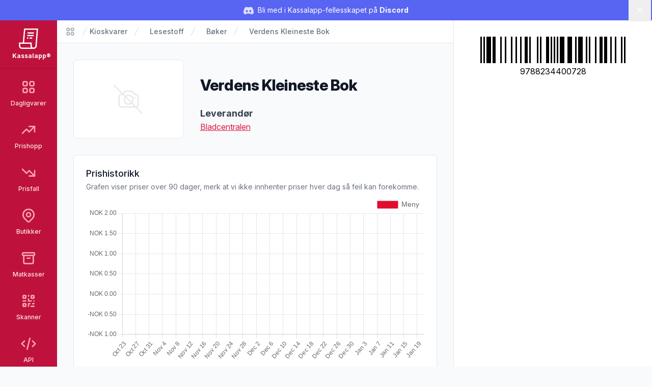

--- FILE ---
content_type: text/html; charset=UTF-8
request_url: https://kassal.app/vare/108773-verdens-kleineste-bok-9788234400728
body_size: 11808
content:
<!DOCTYPE html>
<html lang="no" class="h-full scroll-smooth bg-gray-50">
    <head>
        <meta charset="UTF-8" />
        <meta
            name="viewport"
            content="width=device-width, user-scalable=no, initial-scale=1.0, maximum-scale=1.0, minimum-scale=1.0"
        />
        <meta http-equiv="X-UA-Compatible" content="ie=edge" />

        <!-- Verification -->
        <meta name="ir-site-verification-token" value="-1750840583" />
        <meta
            name="p:domain_verify"
            content="3e7c8ceda2dafbd6bc83ee7e2a6e4941"
        />

        <!-- SEO -->
        <title>
            Verdens Kleineste Bok - Kassalapp®
        </title>

                    <meta name="description" content="Verdens Kleineste Bok er et produkt levert av Bladcentralen og har varenummer (GTIN/EAN) 9788234400728, finn ut mer på Kassalapp!" />
        
        
                    <link rel="canonical" href="https://kassal.app/vare/108773-verdens-kleineste-bok-9788234400728" />
    
    <!-- Open Graph -->
    <meta property="og:type" content="product" />
    <meta property="og:title" content="Verdens Kleineste Bok" />
    <meta property="og:url" content="https://kassal.app/vare/108773-verdens-kleineste-bok-9788234400728" />
    <meta property="og:locale" content="nn_no" />
    <meta property="og:description" content="Verdens Kleineste Bok er et produkt levert av Bladcentralen og har varenummer (GTIN/EAN) 9788234400728, finn ut mer på Kassalapp!" />
    <meta
        property="og:brand"
        content="Pantagruel forlag"
    />
    <meta
        property="og:image"
        content="https://kassal.app/opengraph/product/108773"
    />
    <meta property="og:availability" content="instock" />
    <meta property="og:site_name" content="Kassalapp" />
    <meta
        property="product:price:amount"
        content="199.00"
    />
    <meta property="product:price:currency" content="NOK" />

    <!-- Twitter card -->
    <meta property="twitter:card" content="summary_large_image" />
    <meta property="twitter:title" content="Verdens Kleineste Bok" />
    <meta property="twitter:description" content="Verdens Kleineste Bok er et produkt levert av Bladcentralen og har varenummer (GTIN/EAN) 9788234400728, finn ut mer på Kassalapp!" />
    <meta
        property="twitter:image"
        content="https://kassal.app/opengraph/product/108773"
    />

    <script type="application/ld+json">{"@context":"https://schema.org","@type":"Product","name":"Verdens Kleineste Bok","category":"Kioskvarer / Lesestoff / Bøker","gtin":"9788234400728","brand":{"@type":"Brand","name":"Pantagruel forlag"},"offers":[{"@type":"Offer","sku":"9788234400728","seller":{"@type":"Organization","name":"Meny","sameAs":"https://meny.no/Varer","description":"MENY er Norges ledende dagligvareaktør som fokuserer på gode matopplevelser. De tilbyr høykvalitetsprodukter, ferskvarer og inspirerende måltider.","logo":"https://kassal.app/logos/Meny.svg","telephone":"22 56 35 00"},"url":"https://meny.no/Varer/kioskvarer/lesestoff/boker/verdens-kleineste-9788234400728","price":"199.00","priceCurrency":"NOK"},{"@type":"Offer","priceCurrency":"NOK"}],"image":{"@type":"ImageObject","url":"https://bilder.ngdata.no/9788234400728/meny/large.jpg","contentUrl":"https://bilder.ngdata.no/9788234400728/meny/large.jpg"}}</script>

        <!-- PWA -->
        <meta name="mobile-web-app-capable" content="yes" />
        <meta name="application-name" content="Kassalapp" />
        <meta name="apple-mobile-web-app-capable" content="yes" />
        <meta
            name="apple-mobile-web-app-status-bar-style"
            content="black-translucent"
        />
        <meta name="apple-mobile-web-app-title" content="Kassalapp" />
        <link rel="manifest" href="/manifest.json" />

                    <script>
                if ("serviceWorker" in navigator) {
                    navigator.serviceWorker
                        .register("/serviceWorker.js", { scope: "." })
                        .then(
                            (registration) =>
                                console.log(
                                    "Kassalapp: ServiceWorker registration successful"
                                ),
                            (error) =>
                                console.log(
                                    "Kassalapp: ServiceWorker registration failed: ",
                                    error
                                )
                        );
                }
            </script>
        
        <!-- Favicon -->
        <link
            rel="apple-touch-icon"
            sizes="180x180"
            href="https://kassal.app/icons/apple-touch-icon.png"
        />
        <link
            rel="icon"
            type="image/png"
            sizes="32x32"
            href="https://kassal.app/icons/favicon-32x32.png"
        />
        <link
            rel="icon"
            type="image/png"
            sizes="16x16"
            href="https://kassal.app/icons/favicon-16x16.png"
        />
        <link
            rel="mask-icon"
            href="https://kassal.app/icons/safari-pinned-tab.svg"
            color="#be123c"
        />
        <link rel="shortcut icon" href="https://kassal.app/icons/favicon.ico" />
        <meta name="msapplication-TileColor" content="#be123c" />
        <meta
            name="msapplication-config"
            content="https://kassal.app/icons/browserconfig.xml"
        />
        <meta name="theme-color" content="#be123c" />

        <!-- Styles -->
        <style >[wire\:loading], [wire\:loading\.delay], [wire\:loading\.inline-block], [wire\:loading\.inline], [wire\:loading\.block], [wire\:loading\.flex], [wire\:loading\.table], [wire\:loading\.grid], [wire\:loading\.inline-flex] {display: none;}[wire\:loading\.delay\.shortest], [wire\:loading\.delay\.shorter], [wire\:loading\.delay\.short], [wire\:loading\.delay\.long], [wire\:loading\.delay\.longer], [wire\:loading\.delay\.longest] {display:none;}[wire\:offline] {display: none;}[wire\:dirty]:not(textarea):not(input):not(select) {display: none;}input:-webkit-autofill, select:-webkit-autofill, textarea:-webkit-autofill {animation-duration: 50000s;animation-name: livewireautofill;}@keyframes livewireautofill { from {} }</style>
        <link rel="dns-prefetch" href="https://kassal.app/" />
        <link rel="preconnect" href="https://rsms.me" />
        <link rel="stylesheet" href="https://rsms.me/inter/inter.css" />
        <link rel="stylesheet" href="https://fonts.cdnfonts.com/css/lcd" />
        <link rel="preconnect" href="https://fonts.googleapis.com" />
        <link rel="preconnect" href="https://fonts.gstatic.com" crossorigin />
        <link
            href="https://fonts.googleapis.com/css2?family=Nunito:wght@400;500;700&display=swap"
            rel="stylesheet"
        />
        <style>
            [x-cloak] {
                display: none !important;
            }
        </style>

        <!-- Scripts -->
        <link rel="preload" as="style" href="https://kassal.app/build/assets/app.e06e0ee2.css" /><link rel="modulepreload" href="https://kassal.app/build/assets/app.beb81f51.js" /><link rel="stylesheet" href="https://kassal.app/build/assets/app.e06e0ee2.css" /><script type="module" src="https://kassal.app/build/assets/app.beb81f51.js"></script>
                    <!-- Google Analytics -->
<script
    async
    src="https://www.googletagmanager.com/gtag/js?id=G-4GBE8GD5J8"
></script>
<script>
    window.dataLayer = window.dataLayer || [];

    function gtag() {
        dataLayer.push(arguments);
    }

    gtag("js", new Date());
    gtag("config", "G-4GBE8GD5J8");
</script>

<!-- Microsoft Clarity -->
<script type="text/javascript">
    (function (c, l, a, r, i, t, y) {
        c[a] =
            c[a] ||
            function () {
                (c[a].q = c[a].q || []).push(arguments);
            };
        t = l.createElement(r);
        t.async = 1;
        t.src = "https://www.clarity.ms/tag/" + i;
        y = l.getElementsByTagName(r)[0];
        y.parentNode.insertBefore(t, y);
    })(window, document, "clarity", "script", "hgexldl7tj");
</script>

<script
    src="https://analytics.ahrefs.com/analytics.js"
    data-key="LUaxhlK30b5yWqqUD6OprQ"
    defer="true"
></script>
            </head>
    <body
        x-data
        x-on:keydown.window.prevent.cmd.k="Utils.openShoppingList()"
        x-on:keydown.window.prevent.ctrl.k="Utils.openShoppingList()"
        class="h-full font-sans antialiased"
    >
        <div wire:id="TTcx9CqHH0bdnK7XWDG0" wire:initial-data="{&quot;fingerprint&quot;:{&quot;id&quot;:&quot;TTcx9CqHH0bdnK7XWDG0&quot;,&quot;name&quot;:&quot;toasts&quot;,&quot;locale&quot;:&quot;nb&quot;,&quot;path&quot;:&quot;vare\/108773-verdens-kleineste-bok-9788234400728&quot;,&quot;method&quot;:&quot;GET&quot;,&quot;v&quot;:&quot;acj&quot;},&quot;effects&quot;:{&quot;listeners&quot;:[]},&quot;serverMemo&quot;:{&quot;children&quot;:[],&quot;errors&quot;:[],&quot;htmlHash&quot;:&quot;51f6e7c4&quot;,&quot;data&quot;:{&quot;defaultDuration&quot;:5000,&quot;loadDelay&quot;:400,&quot;prod&quot;:true,&quot;toasts&quot;:[]},&quot;dataMeta&quot;:[],&quot;checksum&quot;:&quot;61fa20e87e7875fc7d588f005db11984a540954a65afea972bafe51209bb1af7&quot;}}"
    class="toasts-container pointer-events-none fixed bottom-0 right-0 z-50 w-full max-w-md space-y-3 p-4 sm:p-6 lg:w-auto"
    x-data="ToastComponent($wire)"
    @mouseleave="scheduleRemovalWithOlder()"
>
    <template x-for="toast in toasts.filter((a) => a)" :key="toast.index">
        <div
            @mouseenter="cancelRemovalWithNewer(toast.index)"
            @mouseleave="scheduleRemovalWithOlder(toast.index)"
            @click="remove(toast.index)"
            x-show="toast.show === 1"
            x-transition:enter="duration-250 transition ease-out"
            x-transition:enter-start="translate-y-2 opacity-0 sm:translate-x-10 sm:translate-y-0"
            x-transition:enter-end="translate-y-0 opacity-100 sm:translate-x-0"
            x-transition:leave="duration-250 transition ease-in"
            x-transition:leave-start="opacity-100"
            x-transition:leave-end="opacity-0"
            x-init="
                $nextTick(() => {
                    toast.show = 1
                })
            "
        >
            <div
    class="pointer-events-auto z-50 cursor-pointer select-none overflow-hidden rounded-md border border-gray-200 bg-white px-4 py-3.5 font-sans hover:bg-gray-50"
>
    <div
        class="flex justify-between space-x-4"
        :class="{
        'items-center': !toast.title,
        'items-start': toast.title,
    }"
    >
        <div class="mr-2 flex-1">
            <div
                class="mb-1 text-base font-semibold text-gray-900"
                x-html="toast.title"
                x-show="toast.title !== undefined"
            ></div>

            <div
                class="text-base text-gray-900"
                x-show="toast.message !== undefined"
                x-html="toast.message"
            ></div>
        </div>

        
        <template x-if="toast.type==='debug'">
            <svg class="h-6 w-6 text-purple-400" xmlns="http://www.w3.org/2000/svg" fill="none" viewBox="0 0 24 24" stroke-width="2" stroke="currentColor" aria-hidden="true">
  <path stroke-linecap="round" stroke-linejoin="round" d="M10 20l4-16m4 4l4 4-4 4M6 16l-4-4 4-4"/>
</svg>        </template>

        <template x-if="toast.type==='info'">
            <svg class="h-6 w-6 text-blue-400" xmlns="http://www.w3.org/2000/svg" fill="none" viewBox="0 0 24 24" stroke-width="2" stroke="currentColor" aria-hidden="true">
  <path stroke-linecap="round" stroke-linejoin="round" d="M13 16h-1v-4h-1m1-4h.01M21 12a9 9 0 11-18 0 9 9 0 0118 0z"/>
</svg>        </template>

        <template x-if="toast.type==='success'">
            <svg class="h-6 w-6 text-emerald-400" xmlns="http://www.w3.org/2000/svg" fill="none" viewBox="0 0 24 24" stroke-width="2" stroke="currentColor" aria-hidden="true">
  <path stroke-linecap="round" stroke-linejoin="round" d="M9 12l2 2 4-4m6 2a9 9 0 11-18 0 9 9 0 0118 0z"/>
</svg>        </template>

        <template x-if="toast.type==='warning'">
            <svg class="h-6 w-6 text-orange-400" xmlns="http://www.w3.org/2000/svg" fill="none" viewBox="0 0 24 24" stroke-width="2" stroke="currentColor" aria-hidden="true">
  <path stroke-linecap="round" stroke-linejoin="round" d="M12 8v4m0 4h.01M21 12a9 9 0 11-18 0 9 9 0 0118 0z"/>
</svg>        </template>

        <template x-if="toast.type==='danger'">
            <svg class="h-6 w-6 text-red-400" xmlns="http://www.w3.org/2000/svg" fill="none" viewBox="0 0 24 24" stroke-width="2" stroke="currentColor" aria-hidden="true">
  <path stroke-linecap="round" stroke-linejoin="round" d="M12 8v4m0 4h.01M21 12a9 9 0 11-18 0 9 9 0 0118 0z"/>
</svg>        </template>
        
    </div>
</div>
        </div>
    </template>
</div>

<!-- Livewire Component wire-end:TTcx9CqHH0bdnK7XWDG0 -->
                    <div
    x-data="{
        visible: $persist(true).as('discord-banner-visible'),
        dismiss() {
            this.visible = false
        },
    }"
    x-cloak
    x-show="visible"
    class="mb-10"
>
    <div
        class="fixed inset-x-0 top-14 z-40 flex items-center gap-x-6 bg-[#5865F2] px-6 py-2 md:top-0 md:h-10 md:px-3.5 md:before:flex-1"
    >
        <p class="text-sm leading-6 text-white">
            <svg
                class="mr-1 hidden h-5 w-5 text-white/80 md:inline-block"
                fill="currentColor"
                viewBox="0 0 24 24"
            >
                <path
                    d="M20.317 4.37a19.791 19.791 0 0 0-4.885-1.515a.074.074 0 0 0-.079.037c-.21.375-.444.865-.608 1.25a18.27 18.27 0 0 0-5.487 0a12.64 12.64 0 0 0-.617-1.25a.077.077 0 0 0-.079-.037A19.736 19.736 0 0 0 3.677 4.37a.07.07 0 0 0-.032.027C.533 9.046-.32 13.58.099 18.057a.082.082 0 0 0 .031.057a19.9 19.9 0 0 0 5.993 3.03a.078.078 0 0 0 .084-.028a14.09 14.09 0 0 0 1.226-1.994a.076.076 0 0 0-.041-.106a13.107 13.107 0 0 1-1.872-.892a.077.077 0 0 1-.008-.128a10.2 10.2 0 0 0 .372-.292a.074.074 0 0 1 .077-.01c3.928 1.793 8.18 1.793 12.062 0a.074.074 0 0 1 .078.01c.12.098.246.198.373.292a.077.077 0 0 1-.006.127a12.299 12.299 0 0 1-1.873.892a.077.077 0 0 0-.041.107c.36.698.772 1.362 1.225 1.993a.076.076 0 0 0 .084.028a19.839 19.839 0 0 0 6.002-3.03a.077.077 0 0 0 .032-.054c.5-5.177-.838-9.674-3.549-13.66a.061.061 0 0 0-.031-.03zM8.02 15.33c-1.183 0-2.157-1.085-2.157-2.419c0-1.333.956-2.419 2.157-2.419c1.21 0 2.176 1.096 2.157 2.42c0 1.333-.956 2.418-2.157 2.418zm7.975 0c-1.183 0-2.157-1.085-2.157-2.419c0-1.333.955-2.419 2.157-2.419c1.21 0 2.176 1.096 2.157 2.42c0 1.333-.946 2.418-2.157 2.418z"
                />
            </svg>
            Bli med i Kassalapp-fellesskapet på
            <a
                href="https://discord.gg/JdXvkbNenf"
                target="_blank"
                class="font-bold hover:underline"
            >
                Discord
            </a>
        </p>
        <div class="flex flex-1 justify-end">
            <button
                x-on:click="dismiss"
                type="button"
                class="-m-3 p-3 focus-visible:outline-offset-[-4px]"
            >
                <span class="sr-only">Lukk</span>
                <svg
                    class="h-5 w-5 text-white"
                    viewBox="0 0 20 20"
                    fill="currentColor"
                    aria-hidden="true"
                >
                    <path
                        d="M6.28 5.22a.75.75 0 00-1.06 1.06L8.94 10l-3.72 3.72a.75.75 0 101.06 1.06L10 11.06l3.72 3.72a.75.75 0 101.06-1.06L11.06 10l3.72-3.72a.75.75 0 00-1.06-1.06L10 8.94 6.28 5.22z"
                    />
                </svg>
            </button>
        </div>
    </div>
</div>
        
        <div class="flex h-full flex-row" x-data="{ open: false }">
            <!-- Narrow sidebar -->
            <div class="hidden w-28 overflow-y-auto bg-rose-700 md:flex">
                <div class="flex w-full flex-1 flex-col items-center">
                    <!-- Logo -->
                    <div class="w-full px-2">
                        <a
                            href="/"
                            class="flex w-full flex-col items-center justify-center rounded-lg p-4 transition ease-in-out hover:opacity-80 focus:outline-none focus:ring-2 focus:ring-inset focus:ring-rose-300"
                            title="Kassalapp®"
                        >
                            <svg
                                class="h-10 w-10 text-white"
                                xmlns="http://www.w3.org/2000/svg"
                                viewBox="0 0 512 512"
                                fill="currentColor"
                            >
                                <path
                                    d="M144.25,0l-32,352H14.875v80c0,44.125,35.875,80,80,80h288c44.125,0,80-35.875,79.938-78.781L496.125,0H144.25z M94.875,480	c-26.5,0-48-21.531-48-48v-48h256v48c0,18,5.938,34.625,16,48H94.875z M430.875,432c0,26.469-21.563,48-48,48	c-26.5,0-48-21.531-48-48v-80h-190.5L173.5,32h288.063L430.875,432z M385.125,192H223.188l2.938-32h161.438L385.125,192z M390,128	H229l2.938-32H392.5L390,128z M252.188,256h-34.813l2.875-32h34.375L252.188,256z M284.25,224h66.375l-2.438,32h-66.813L284.25,224z"
                                />
                            </svg>
                            <div
                                class="mt-1.5 w-full text-center text-xs font-bold text-white"
                            >
                                Kassalapp®
                            </div>
                        </a>
                    </div>

                    <!-- Main Menu Links -->
                    <nav
                        class="w-full space-y-1 border-t border-rose-800 px-2 pt-2"
                    >
                        
                                                                                    <a
                                    href="https://kassal.app/varer"
                                    title="Søk etter dagligvarer"
                                    class="group flex w-full flex-col items-center rounded-md p-3 text-xs font-medium transition focus:outline-none focus:ring-2 focus:ring-inset focus:ring-rose-300 text-rose-100 hover:bg-rose-800 hover:text-white"
                                >
                                    <svg class="text-rose-300 group-hover:text-white h-8 w-8" xmlns="http://www.w3.org/2000/svg" fill="none" viewBox="0 0 24 24" stroke-width="2" stroke="currentColor" aria-hidden="true">
  <path stroke-linecap="round" stroke-linejoin="round" d="M4 6a2 2 0 012-2h2a2 2 0 012 2v2a2 2 0 01-2 2H6a2 2 0 01-2-2V6zM14 6a2 2 0 012-2h2a2 2 0 012 2v2a2 2 0 01-2 2h-2a2 2 0 01-2-2V6zM4 16a2 2 0 012-2h2a2 2 0 012 2v2a2 2 0 01-2 2H6a2 2 0 01-2-2v-2zM14 16a2 2 0 012-2h2a2 2 0 012 2v2a2 2 0 01-2 2h-2a2 2 0 01-2-2v-2z"/>
</svg>
                                    <span class="mt-2">
                                        Dagligvarer
                                    </span>
                                </a>
                                                                                                                <a
                                    href="https://kassal.app/varer/prishopp"
                                    title="Se varer som er satt opp i pris"
                                    class="group flex w-full flex-col items-center rounded-md p-3 text-xs font-medium transition focus:outline-none focus:ring-2 focus:ring-inset focus:ring-rose-300 text-rose-100 hover:bg-rose-800 hover:text-white"
                                >
                                    <svg class="text-rose-300 group-hover:text-white h-8 w-8" xmlns="http://www.w3.org/2000/svg" fill="none" viewBox="0 0 24 24" stroke-width="2" stroke="currentColor" aria-hidden="true">
  <path stroke-linecap="round" stroke-linejoin="round" d="M13 7h8m0 0v8m0-8l-8 8-4-4-6 6"/>
</svg>
                                    <span class="mt-2">
                                        Prishopp
                                    </span>
                                </a>
                                                                                                                <a
                                    href="https://kassal.app/varer/nedsatt"
                                    title="Se varer som er satt ned i pris"
                                    class="group flex w-full flex-col items-center rounded-md p-3 text-xs font-medium transition focus:outline-none focus:ring-2 focus:ring-inset focus:ring-rose-300 text-rose-100 hover:bg-rose-800 hover:text-white"
                                >
                                    <svg class="text-rose-300 group-hover:text-white h-8 w-8" xmlns="http://www.w3.org/2000/svg" fill="none" viewBox="0 0 24 24" stroke-width="2" stroke="currentColor" aria-hidden="true">
  <path stroke-linecap="round" stroke-linejoin="round" d="M13 17h8m0 0V9m0 8l-8-8-4 4-6-6"/>
</svg>
                                    <span class="mt-2">
                                        Prisfall
                                    </span>
                                </a>
                                                                                                                <a
                                    href="https://kassal.app/butikker/kart"
                                    title="Liste over butikker i norge"
                                    class="group flex w-full flex-col items-center rounded-md p-3 text-xs font-medium transition focus:outline-none focus:ring-2 focus:ring-inset focus:ring-rose-300 text-rose-100 hover:bg-rose-800 hover:text-white"
                                >
                                    <svg class="text-rose-300 group-hover:text-white h-8 w-8" xmlns="http://www.w3.org/2000/svg" fill="none" viewBox="0 0 24 24" stroke-width="2" stroke="currentColor" aria-hidden="true">
  <path stroke-linecap="round" stroke-linejoin="round" d="M17.657 16.657L13.414 20.9a1.998 1.998 0 01-2.827 0l-4.244-4.243a8 8 0 1111.314 0z"/>
  <path stroke-linecap="round" stroke-linejoin="round" d="M15 11a3 3 0 11-6 0 3 3 0 016 0z"/>
</svg>
                                    <span class="mt-2">
                                        Butikker
                                    </span>
                                </a>
                                                                                                                <a
                                    href="https://kassal.app/matkasser"
                                    title="Liste over norske matkasser med rabatter"
                                    class="group flex w-full flex-col items-center rounded-md p-3 text-xs font-medium transition focus:outline-none focus:ring-2 focus:ring-inset focus:ring-rose-300 text-rose-100 hover:bg-rose-800 hover:text-white"
                                >
                                    <svg class="text-rose-300 group-hover:text-white h-8 w-8" xmlns="http://www.w3.org/2000/svg" fill="none" viewBox="0 0 24 24" stroke-width="2" stroke="currentColor" aria-hidden="true">
  <path stroke-linecap="round" stroke-linejoin="round" d="M5 8h14M5 8a2 2 0 110-4h14a2 2 0 110 4M5 8v10a2 2 0 002 2h10a2 2 0 002-2V8m-9 4h4"/>
</svg>
                                    <span class="mt-2">
                                        Matkasser
                                    </span>
                                </a>
                                                                                                                <a
                                    href="https://kassal.app/skanner"
                                    title="Skann strekkoder og få produktinformasjon"
                                    class="group flex w-full flex-col items-center rounded-md p-3 text-xs font-medium transition focus:outline-none focus:ring-2 focus:ring-inset focus:ring-rose-300 text-rose-100 hover:bg-rose-800 hover:text-white"
                                >
                                    <svg class="text-rose-300 group-hover:text-white h-8 w-8" xmlns="http://www.w3.org/2000/svg" fill="none" viewBox="0 0 24 24" stroke-width="2" stroke="currentColor" aria-hidden="true">
  <path stroke-linecap="round" stroke-linejoin="round" d="M12 4v1m6 11h2m-6 0h-2v4m0-11v3m0 0h.01M12 12h4.01M16 20h4M4 12h4m12 0h.01M5 8h2a1 1 0 001-1V5a1 1 0 00-1-1H5a1 1 0 00-1 1v2a1 1 0 001 1zm12 0h2a1 1 0 001-1V5a1 1 0 00-1-1h-2a1 1 0 00-1 1v2a1 1 0 001 1zM5 20h2a1 1 0 001-1v-2a1 1 0 00-1-1H5a1 1 0 00-1 1v2a1 1 0 001 1z"/>
</svg>
                                    <span class="mt-2">
                                        Skanner
                                    </span>
                                </a>
                                                                                                                <a
                                    href="https://kassal.app/api"
                                    title="Skann strekkoder og få produktinformasjon"
                                    class="group flex w-full flex-col items-center rounded-md p-3 text-xs font-medium transition focus:outline-none focus:ring-2 focus:ring-inset focus:ring-rose-300 text-rose-100 hover:bg-rose-800 hover:text-white"
                                >
                                    <svg class="text-rose-300 group-hover:text-white h-8 w-8" xmlns="http://www.w3.org/2000/svg" fill="none" viewBox="0 0 24 24" stroke-width="2" stroke="currentColor" aria-hidden="true">
  <path stroke-linecap="round" stroke-linejoin="round" d="M10 20l4-16m4 4l4 4-4 4M6 16l-4-4 4-4"/>
</svg>
                                    <span class="mt-2">
                                        API
                                    </span>
                                </a>
                                                                                                                <a
                                    href="https://kassal.app/%C3%B8konomi"
                                    title="Oversikt over dine kjøp og abonnement"
                                    class="group flex w-full flex-col items-center rounded-md p-3 text-xs font-medium transition focus:outline-none focus:ring-2 focus:ring-inset focus:ring-rose-300 text-rose-100 hover:bg-rose-800 hover:text-white"
                                >
                                    <svg class="text-rose-300 group-hover:text-white h-8 w-8" xmlns="http://www.w3.org/2000/svg" fill="none" viewBox="0 0 24 24" stroke-width="2" stroke="currentColor" aria-hidden="true">
  <path stroke-linecap="round" stroke-linejoin="round" d="M3 10h18M7 15h1m4 0h1m-7 4h12a3 3 0 003-3V8a3 3 0 00-3-3H6a3 3 0 00-3 3v8a3 3 0 003 3z"/>
</svg>
                                    <span class="mt-2">
                                        Økonomi
                                    </span>
                                </a>
                                                                        </nav>

                    <!-- Secondary Menu Links -->
                    <nav class="mt-4 flex w-full flex-1 flex-col justify-end">
                        <div
                            class="my-3 space-y-1 border-t border-rose-800 px-2 py-3"
                        >
                                                                                                <a
                                        href="https://kassal.app/profil"
                                        title="Logg inn på din Kassalapp bruker"
                                        class="group flex w-full flex-col items-center rounded-md p-3 text-xs font-medium transition focus:outline-none focus:ring-2 focus:ring-inset focus:ring-rose-300 text-rose-100 hover:bg-rose-800 hover:text-white"
                                    >
                                        <svg class="text-rose-300 group-hover:text-white h-8 w-8" xmlns="http://www.w3.org/2000/svg" fill="none" viewBox="0 0 24 24" stroke-width="2" stroke="currentColor" aria-hidden="true">
  <path stroke-linecap="round" stroke-linejoin="round" d="M5.121 17.804A13.937 13.937 0 0112 16c2.5 0 4.847.655 6.879 1.804M15 10a3 3 0 11-6 0 3 3 0 016 0zm6 2a9 9 0 11-18 0 9 9 0 0118 0z"/>
</svg>
                                        <span class="mt-2">
                                            Logg inn
                                        </span>
                                    </a>
                                                                                    </div>
                    </nav>
                </div>
            </div>

            <!-- Content area -->
            <div class="flex h-full flex-1 flex-col md:overflow-hidden">
                <header class="w-full md:hidden">
                    <div class="h-14"><!-- Push down the content --></div>

                    <!-- Mobile menu -->
                    <div
                        class="fixed top-0 z-50 flex h-14 w-full bg-rose-700 shadow-sm md:z-20"
                        x-data="{ open: false }"
                    >
                        <div class="flex w-full items-center justify-between">
                            <div class="flex h-full items-center justify-start">
                                <a
                                    href="/"
                                    class="flex h-full items-center justify-center px-4 transition ease-in-out hover:opacity-80 focus:outline-none focus:ring-2 focus:ring-inset focus:ring-rose-500"
                                    title="Kassalapp®"
                                >
                                    <svg
                                        class="h-8 w-8 text-white"
                                        xmlns="http://www.w3.org/2000/svg"
                                        viewBox="0 0 512 512"
                                        fill="currentColor"
                                    >
                                        <path
                                            d="M144.25,0l-32,352H14.875v80c0,44.125,35.875,80,80,80h288c44.125,0,80-35.875,79.938-78.781L496.125,0H144.25z M94.875,480	c-26.5,0-48-21.531-48-48v-48h256v48c0,18,5.938,34.625,16,48H94.875z M430.875,432c0,26.469-21.563,48-48,48	c-26.5,0-48-21.531-48-48v-80h-190.5L173.5,32h288.063L430.875,432z M385.125,192H223.188l2.938-32h161.438L385.125,192z M390,128	H229l2.938-32H392.5L390,128z M252.188,256h-34.813l2.875-32h34.375L252.188,256z M284.25,224h66.375l-2.438,32h-66.813L284.25,224z"
                                        />
                                    </svg>
                                    <div
                                        class="ml-4 block text-sm font-bold text-white"
                                    >
                                        Kassalapp®
                                    </div>
                                </a>
                            </div>

                            <div class="flex items-center justify-end">
                                
                                <button
                                    aria-label="Åpne/lukke sidemeny"
                                    type="button"
                                    x-on:click="open = !open"
                                    class="flex h-14 w-14 flex-col items-center justify-center focus:outline-none focus:ring-2 focus:ring-inset focus:ring-rose-500"
                                >
                                    <svg x-show="!open" class="h-8 w-8 text-white" xmlns="http://www.w3.org/2000/svg" fill="none" viewBox="0 0 24 24" stroke-width="2" stroke="currentColor" aria-hidden="true">
  <path stroke-linecap="round" stroke-linejoin="round" d="M4 6h16M4 12h16M4 18h16"/>
</svg>                                    <svg x-show="open" x-cloak="1" class="h-8 w-8 text-rose-200" xmlns="http://www.w3.org/2000/svg" fill="none" viewBox="0 0 24 24" stroke-width="2" stroke="currentColor" aria-hidden="true">
  <path stroke-linecap="round" stroke-linejoin="round" d="M6 18L18 6M6 6l12 12"/>
</svg>                                </button>
                            </div>
                        </div>
                        <div
                            class="fixed top-14 z-40 h-full w-full overflow-y-scroll bg-rose-700 pb-14"
                            x-show="open"
                            x-cloak
                            x-trap.noscroll="open"
                        >
                            <div class="flex-1">
                                                                                                            <a
                                            href="https://kassal.app/varer"
                                            title="Dagligvarer"
                                            class=" flex items-center p-4 focus:outline-none focus:ring-2 focus:ring-inset focus:ring-rose-500"
                                        >
                                            <div class="mr-2 w-8">
                                                <svg class="text-rose-200 h-6 w-6 sm:h-8 sm:w-8" xmlns="http://www.w3.org/2000/svg" fill="none" viewBox="0 0 24 24" stroke-width="2" stroke="currentColor" aria-hidden="true">
  <path stroke-linecap="round" stroke-linejoin="round" d="M4 6a2 2 0 012-2h2a2 2 0 012 2v2a2 2 0 01-2 2H6a2 2 0 01-2-2V6zM14 6a2 2 0 012-2h2a2 2 0 012 2v2a2 2 0 01-2 2h-2a2 2 0 01-2-2V6zM4 16a2 2 0 012-2h2a2 2 0 012 2v2a2 2 0 01-2 2H6a2 2 0 01-2-2v-2zM14 16a2 2 0 012-2h2a2 2 0 012 2v2a2 2 0 01-2 2h-2a2 2 0 01-2-2v-2z"/>
</svg>                                            </div>

                                            <span class="text-base text-white">
                                                Dagligvarer
                                            </span>
                                        </a>
                                                                                                                                                <a
                                            href="https://kassal.app/varer/prishopp"
                                            title="Prishopp"
                                            class=" flex items-center p-4 focus:outline-none focus:ring-2 focus:ring-inset focus:ring-rose-500"
                                        >
                                            <div class="mr-2 w-8">
                                                <svg class="text-rose-200 h-6 w-6 sm:h-8 sm:w-8" xmlns="http://www.w3.org/2000/svg" fill="none" viewBox="0 0 24 24" stroke-width="2" stroke="currentColor" aria-hidden="true">
  <path stroke-linecap="round" stroke-linejoin="round" d="M13 7h8m0 0v8m0-8l-8 8-4-4-6 6"/>
</svg>                                            </div>

                                            <span class="text-base text-white">
                                                Prishopp
                                            </span>
                                        </a>
                                                                                                                                                <a
                                            href="https://kassal.app/varer/nedsatt"
                                            title="Prisfall"
                                            class=" flex items-center p-4 focus:outline-none focus:ring-2 focus:ring-inset focus:ring-rose-500"
                                        >
                                            <div class="mr-2 w-8">
                                                <svg class="text-rose-200 h-6 w-6 sm:h-8 sm:w-8" xmlns="http://www.w3.org/2000/svg" fill="none" viewBox="0 0 24 24" stroke-width="2" stroke="currentColor" aria-hidden="true">
  <path stroke-linecap="round" stroke-linejoin="round" d="M13 17h8m0 0V9m0 8l-8-8-4 4-6-6"/>
</svg>                                            </div>

                                            <span class="text-base text-white">
                                                Prisfall
                                            </span>
                                        </a>
                                                                                                                                                <a
                                            href="https://kassal.app/butikker/kart"
                                            title="Butikker"
                                            class=" flex items-center p-4 focus:outline-none focus:ring-2 focus:ring-inset focus:ring-rose-500"
                                        >
                                            <div class="mr-2 w-8">
                                                <svg class="text-rose-200 h-6 w-6 sm:h-8 sm:w-8" xmlns="http://www.w3.org/2000/svg" fill="none" viewBox="0 0 24 24" stroke-width="2" stroke="currentColor" aria-hidden="true">
  <path stroke-linecap="round" stroke-linejoin="round" d="M17.657 16.657L13.414 20.9a1.998 1.998 0 01-2.827 0l-4.244-4.243a8 8 0 1111.314 0z"/>
  <path stroke-linecap="round" stroke-linejoin="round" d="M15 11a3 3 0 11-6 0 3 3 0 016 0z"/>
</svg>                                            </div>

                                            <span class="text-base text-white">
                                                Butikker
                                            </span>
                                        </a>
                                                                                                                                                <a
                                            href="https://kassal.app/matkasser"
                                            title="Matkasser"
                                            class=" flex items-center p-4 focus:outline-none focus:ring-2 focus:ring-inset focus:ring-rose-500"
                                        >
                                            <div class="mr-2 w-8">
                                                <svg class="text-rose-200 h-6 w-6 sm:h-8 sm:w-8" xmlns="http://www.w3.org/2000/svg" fill="none" viewBox="0 0 24 24" stroke-width="2" stroke="currentColor" aria-hidden="true">
  <path stroke-linecap="round" stroke-linejoin="round" d="M5 8h14M5 8a2 2 0 110-4h14a2 2 0 110 4M5 8v10a2 2 0 002 2h10a2 2 0 002-2V8m-9 4h4"/>
</svg>                                            </div>

                                            <span class="text-base text-white">
                                                Matkasser
                                            </span>
                                        </a>
                                                                                                                                                <a
                                            href="https://kassal.app/skanner"
                                            title="Skanner"
                                            class=" flex items-center p-4 focus:outline-none focus:ring-2 focus:ring-inset focus:ring-rose-500"
                                        >
                                            <div class="mr-2 w-8">
                                                <svg class="text-rose-200 h-6 w-6 sm:h-8 sm:w-8" xmlns="http://www.w3.org/2000/svg" fill="none" viewBox="0 0 24 24" stroke-width="2" stroke="currentColor" aria-hidden="true">
  <path stroke-linecap="round" stroke-linejoin="round" d="M12 4v1m6 11h2m-6 0h-2v4m0-11v3m0 0h.01M12 12h4.01M16 20h4M4 12h4m12 0h.01M5 8h2a1 1 0 001-1V5a1 1 0 00-1-1H5a1 1 0 00-1 1v2a1 1 0 001 1zm12 0h2a1 1 0 001-1V5a1 1 0 00-1-1h-2a1 1 0 00-1 1v2a1 1 0 001 1zM5 20h2a1 1 0 001-1v-2a1 1 0 00-1-1H5a1 1 0 00-1 1v2a1 1 0 001 1z"/>
</svg>                                            </div>

                                            <span class="text-base text-white">
                                                Skanner
                                            </span>
                                        </a>
                                                                                                                                                <a
                                            href="https://kassal.app/api"
                                            title="API"
                                            class=" flex items-center p-4 focus:outline-none focus:ring-2 focus:ring-inset focus:ring-rose-500"
                                        >
                                            <div class="mr-2 w-8">
                                                <svg class="text-rose-200 h-6 w-6 sm:h-8 sm:w-8" xmlns="http://www.w3.org/2000/svg" fill="none" viewBox="0 0 24 24" stroke-width="2" stroke="currentColor" aria-hidden="true">
  <path stroke-linecap="round" stroke-linejoin="round" d="M10 20l4-16m4 4l4 4-4 4M6 16l-4-4 4-4"/>
</svg>                                            </div>

                                            <span class="text-base text-white">
                                                API
                                            </span>
                                        </a>
                                                                                                                                                <a
                                            href="https://kassal.app/%C3%B8konomi"
                                            title="Økonomi"
                                            class=" flex items-center p-4 focus:outline-none focus:ring-2 focus:ring-inset focus:ring-rose-500"
                                        >
                                            <div class="mr-2 w-8">
                                                <svg class="text-rose-200 h-6 w-6 sm:h-8 sm:w-8" xmlns="http://www.w3.org/2000/svg" fill="none" viewBox="0 0 24 24" stroke-width="2" stroke="currentColor" aria-hidden="true">
  <path stroke-linecap="round" stroke-linejoin="round" d="M3 10h18M7 15h1m4 0h1m-7 4h12a3 3 0 003-3V8a3 3 0 00-3-3H6a3 3 0 00-3 3v8a3 3 0 003 3z"/>
</svg>                                            </div>

                                            <span class="text-base text-white">
                                                Økonomi
                                            </span>
                                        </a>
                                                                    
                                                                    <a
                                        href="https://kassal.app/profil"
                                        title="Logg inn"
                                        class=" flex items-center p-4 focus:outline-none focus:ring-2 focus:ring-inset focus:ring-rose-500"
                                    >
                                        <div class="mr-2 w-8">
                                            <svg class="text-rose-200 h-6 w-6 sm:h-8 sm:w-8" xmlns="http://www.w3.org/2000/svg" fill="none" viewBox="0 0 24 24" stroke-width="2" stroke="currentColor" aria-hidden="true">
  <path stroke-linecap="round" stroke-linejoin="round" d="M5.121 17.804A13.937 13.937 0 0112 16c2.5 0 4.847.655 6.879 1.804M15 10a3 3 0 11-6 0 3 3 0 016 0zm6 2a9 9 0 11-18 0 9 9 0 0118 0z"/>
</svg>                                        </div>

                                        <span class="text-base text-white">
                                            Logg inn
                                        </span>
                                    </a>
                                                            </div>
                        </div>
                    </div>
                </header>

                <!-- Main content -->
                    <div wire:id="cbr92Z4CFsuewsit6fS8" wire:initial-data="{&quot;fingerprint&quot;:{&quot;id&quot;:&quot;cbr92Z4CFsuewsit6fS8&quot;,&quot;name&quot;:&quot;products.product-details&quot;,&quot;locale&quot;:&quot;nb&quot;,&quot;path&quot;:&quot;vare\/108773-verdens-kleineste-bok-9788234400728&quot;,&quot;method&quot;:&quot;GET&quot;,&quot;v&quot;:&quot;acj&quot;},&quot;effects&quot;:{&quot;listeners&quot;:[],&quot;path&quot;:&quot;https:\/\/kassal.app\/vare\/108773-verdens-kleineste-bok-9788234400728&quot;},&quot;serverMemo&quot;:{&quot;children&quot;:[],&quot;errors&quot;:[],&quot;htmlHash&quot;:&quot;01d1abbb&quot;,&quot;data&quot;:{&quot;product&quot;:[]},&quot;dataMeta&quot;:{&quot;models&quot;:{&quot;product&quot;:{&quot;class&quot;:&quot;App\\Models\\Product&quot;,&quot;id&quot;:108773,&quot;relations&quot;:[&quot;vendorModel&quot;,&quot;siblings&quot;,&quot;siblings.vendorModel&quot;,&quot;siblings.productNotices&quot;,&quot;siblings.store&quot;,&quot;siblings.allergens&quot;,&quot;siblings.labels&quot;,&quot;brandModel&quot;,&quot;category&quot;,&quot;category.parent&quot;,&quot;category.parent.parent&quot;,&quot;category.parent.parent.parent&quot;,&quot;nutritionalContents&quot;],&quot;connection&quot;:&quot;mysql&quot;,&quot;collectionClass&quot;:null}}},&quot;checksum&quot;:&quot;87e3286d286fec989433100def1d44bbbfd71f6c83568123782f89c3b87a2c3c&quot;}}"
    class="flex-col items-stretch md:flex md:flex-1 md:flex-row md:overflow-hidden"
>
    <main class="flex-1 overflow-y-auto">
        <!-- Breadcrumbs -->
        <nav class="flex border-b border-gray-200 bg-white px-4 py-3">
            <ol role="list" class="flex items-center space-x-1 md:space-x-2">
                <li class="hidden md:block">
                    <div>
                        <a href="/" class="text-gray-400 hover:text-gray-500">
                            <svg class="h-5 w-5 flex-shrink-0" xmlns="http://www.w3.org/2000/svg" fill="none" viewBox="0 0 24 24" stroke-width="2" stroke="currentColor" aria-hidden="true">
  <path stroke-linecap="round" stroke-linejoin="round" d="M4 6a2 2 0 012-2h2a2 2 0 012 2v2a2 2 0 01-2 2H6a2 2 0 01-2-2V6zM14 6a2 2 0 012-2h2a2 2 0 012 2v2a2 2 0 01-2 2h-2a2 2 0 01-2-2V6zM4 16a2 2 0 012-2h2a2 2 0 012 2v2a2 2 0 01-2 2H6a2 2 0 01-2-2v-2zM14 16a2 2 0 012-2h2a2 2 0 012 2v2a2 2 0 01-2 2h-2a2 2 0 01-2-2v-2z"/>
</svg>                            <span class="sr-only">Matvarer</span>
                        </a>
                    </div>
                </li>

                                                            <li>
                            <div class="flex items-center">
                                <svg
                                    class="hidden md:block h-5 w-5 flex-shrink-0 text-gray-300"
                                    xmlns="http://www.w3.org/2000/svg"
                                    fill="currentColor"
                                    viewBox="0 0 20 20"
                                    aria-hidden="true"
                                >
                                    <path
                                        d="M5.555 17.776l8-16 .894.448-8 16-.894-.448z"
                                    />
                                </svg>
                                <a
                                    href="https://kassal.app/varer?kategori=221"
                                    class="ml:ml-4 text-sm font-medium text-gray-500 hover:text-gray-700"
                                >
                                    Kioskvarer
                                </a>
                            </div>
                        </li>
                                            <li>
                            <div class="flex items-center">
                                <svg
                                    class=" h-5 w-5 flex-shrink-0 text-gray-300"
                                    xmlns="http://www.w3.org/2000/svg"
                                    fill="currentColor"
                                    viewBox="0 0 20 20"
                                    aria-hidden="true"
                                >
                                    <path
                                        d="M5.555 17.776l8-16 .894.448-8 16-.894-.448z"
                                    />
                                </svg>
                                <a
                                    href="https://kassal.app/varer?kategori=222"
                                    class="ml-4 text-sm font-medium text-gray-500 hover:text-gray-700"
                                >
                                    Lesestoff
                                </a>
                            </div>
                        </li>
                                            <li>
                            <div class="flex items-center">
                                <svg
                                    class=" h-5 w-5 flex-shrink-0 text-gray-300"
                                    xmlns="http://www.w3.org/2000/svg"
                                    fill="currentColor"
                                    viewBox="0 0 20 20"
                                    aria-hidden="true"
                                >
                                    <path
                                        d="M5.555 17.776l8-16 .894.448-8 16-.894-.448z"
                                    />
                                </svg>
                                <a
                                    href="https://kassal.app/varer?kategori=1744"
                                    class="ml-4 text-sm font-medium text-gray-500 hover:text-gray-700"
                                >
                                    Bøker
                                </a>
                            </div>
                        </li>
                                    
                <li class="hidden md:block">
                    <div class="flex items-center">
                        <svg
                            class="h-5 w-5 flex-shrink-0 text-gray-300"
                            xmlns="http://www.w3.org/2000/svg"
                            fill="currentColor"
                            viewBox="0 0 20 20"
                            aria-hidden="true"
                        >
                            <path
                                d="M5.555 17.776l8-16 .894.448-8 16-.894-.448z"
                            />
                        </svg>
                        <a
                            href="https://kassal.app/vare/108773-verdens-kleineste-bok-9788234400728"
                            class="ml-4 truncate text-sm font-medium text-gray-500 hover:text-gray-700"
                        >
                            Verdens Kleineste Bok
                        </a>
                    </div>
                </li>
            </ol>
        </nav>

        
        <div class="mx-auto max-w-7xl px-4 pt-8 sm:px-6 lg:px-8">
            
            <div class="xl:grid xl:grid-cols-3 xl:items-start xl:gap-x-8">
                <div class="flex xl:col-span-1">
                    <div class="w-full">
                        <a
                            href="https://bilder.ngdata.no/9788234400728/meny/large.jpg"
                            title="Åpne produktbilde i ny fane"
                            target="_blank"
                            rel="noreferrer nofollow noopener"
                            class="block rounded-lg focus:outline-none focus:ring focus:ring-rose-500 focus:ring-offset-2"
                        >
                            <img
                                src="https://bilder.ngdata.no/9788234400728/meny/large.jpg"
                                onerror="this.onerror = null; this.src='https://kassal.app/images/Fallback.png'"
                                alt="Bilde av Verdens Kleineste Bok"
                                class="aspect-square w-full rounded-lg border border-gray-200 bg-white object-contain object-center"
                            />
                        </a>
                    </div>
                </div>

                <!-- Product info -->
                <div class="mt-10 px-4 sm:mt-16 sm:px-0 lg:mt-8 xl:col-span-2">
                    <div class="mb-3 flex items-start justify-between">
                        <h1
                            class="text-3xl font-extrabold tracking-tight text-gray-900"
                        >
                            Verdens Kleineste Bok
                        </h1>

                                            </div>

                    <div>
                        <h3 class="sr-only text-lg font-bold text-gray-700">
                            Produktbeskrivelse
                        </h3>
                        <div class="text-base text-gray-700">
                            
                                                    </div>
                    </div>

                    
                    
                                            <div class="mt-6">
                            <h3 class="text-lg font-bold text-gray-700">
                                Leverandør
                            </h3>
                            <div class="text-base text-gray-700">
                                <a
                                    href="https://kassal.app/leverandor/bladcentralen"
                                    class="text-rose-600 underline"
                                >
                                    Bladcentralen
                                </a>
                            </div>
                        </div>
                    
                                    </div>
            </div>

            
            <div class="my-8" wire:ignore>
                <div class="rounded-lg border border-gray-200 bg-white p-6">
                    <div class="mb-2">
                        <h3 class="text-lg font-medium leading-6 text-gray-900">
                            Prishistorikk
                        </h3>
                        <p class="mt-1 text-sm text-gray-500">
                            Grafen viser priser over 90 dager, merk at vi ikke
                            innhenter priser hver dag så feil kan forekomme.
                        </p>
                    </div>

                    <div class="relative w-full">
                        <canvas
                            aria-label="Prisene på denne varen over tid vist som ett linjediagram"
                            id="priceHistoryChart"
                            height="325"
                        ></canvas>
                    </div>
                </div>
            </div>
        </div>
    </main>

    <aside
        class="block overflow-y-auto border-l border-gray-200 bg-white p-8 md:w-[390px]"
    >
        <div class="space-y-6">
            
            
            
            
            
            
            
                            <div class="flex items-center justify-center">
                    <div style="font-size:0;position:relative;width:285px;height:80px;">
<div style="background-color:black;width:3px;height:52px;position:absolute;left:0px;top:0px;">&nbsp;</div>
<div style="background-color:black;width:3px;height:52px;position:absolute;left:6px;top:0px;">&nbsp;</div>
<div style="background-color:black;width:9px;height:52px;position:absolute;left:12px;top:0px;">&nbsp;</div>
<div style="background-color:black;width:6px;height:52px;position:absolute;left:24px;top:0px;">&nbsp;</div>
<div style="background-color:black;width:3px;height:52px;position:absolute;left:39px;top:0px;">&nbsp;</div>
<div style="background-color:black;width:3px;height:52px;position:absolute;left:48px;top:0px;">&nbsp;</div>
<div style="background-color:black;width:3px;height:52px;position:absolute;left:60px;top:0px;">&nbsp;</div>
<div style="background-color:black;width:3px;height:52px;position:absolute;left:69px;top:0px;">&nbsp;</div>
<div style="background-color:black;width:3px;height:52px;position:absolute;left:78px;top:0px;">&nbsp;</div>
<div style="background-color:black;width:6px;height:52px;position:absolute;left:87px;top:0px;">&nbsp;</div>
<div style="background-color:black;width:3px;height:52px;position:absolute;left:96px;top:0px;">&nbsp;</div>
<div style="background-color:black;width:3px;height:52px;position:absolute;left:111px;top:0px;">&nbsp;</div>
<div style="background-color:black;width:3px;height:52px;position:absolute;left:117px;top:0px;">&nbsp;</div>
<div style="background-color:black;width:6px;height:52px;position:absolute;left:129px;top:0px;">&nbsp;</div>
<div style="background-color:black;width:3px;height:52px;position:absolute;left:138px;top:0px;">&nbsp;</div>
<div style="background-color:black;width:3px;height:52px;position:absolute;left:144px;top:0px;">&nbsp;</div>
<div style="background-color:black;width:3px;height:52px;position:absolute;left:150px;top:0px;">&nbsp;</div>
<div style="background-color:black;width:9px;height:52px;position:absolute;left:156px;top:0px;">&nbsp;</div>
<div style="background-color:black;width:9px;height:52px;position:absolute;left:171px;top:0px;">&nbsp;</div>
<div style="background-color:black;width:3px;height:52px;position:absolute;left:186px;top:0px;">&nbsp;</div>
<div style="background-color:black;width:9px;height:52px;position:absolute;left:192px;top:0px;">&nbsp;</div>
<div style="background-color:black;width:3px;height:52px;position:absolute;left:207px;top:0px;">&nbsp;</div>
<div style="background-color:black;width:3px;height:52px;position:absolute;left:213px;top:0px;">&nbsp;</div>
<div style="background-color:black;width:3px;height:52px;position:absolute;left:225px;top:0px;">&nbsp;</div>
<div style="background-color:black;width:6px;height:52px;position:absolute;left:234px;top:0px;">&nbsp;</div>
<div style="background-color:black;width:6px;height:52px;position:absolute;left:243px;top:0px;">&nbsp;</div>
<div style="background-color:black;width:3px;height:52px;position:absolute;left:255px;top:0px;">&nbsp;</div>
<div style="background-color:black;width:3px;height:52px;position:absolute;left:264px;top:0px;">&nbsp;</div>
<div style="background-color:black;width:3px;height:52px;position:absolute;left:276px;top:0px;">&nbsp;</div>
<div style="background-color:black;width:3px;height:52px;position:absolute;left:282px;top:0px;">&nbsp;</div>
<div style="position:absolute;bottom:0; text-align:center;color:black; width:285px;  font-size: 16px;">9788234400728</div></div>

                </div>
                    </div>
    </aside>
</div>

<!-- Livewire Component wire-end:cbr92Z4CFsuewsit6fS8 -->
            </div>
        </div>

        
        <div
            x-data="{
                open: false,
                openShoppingList() {
                    this.open = true
                    this.$nextTick(() => {
                        const component = document.getElementById('shopping-list-component')
                        const content = document.getElementById('slide-over-content')
                        if (component && content) {
                            component.classList.remove('hidden')
                            content.appendChild(component)
                        }
                    })
                },
                close() {
                    this.open = false
                    // Move component back and hide it
                    setTimeout(() => {
                        const component = document.getElementById('shopping-list-component')
                        if (component) {
                            component.classList.add('hidden')
                            document.body.appendChild(component)
                        }
                    }, 200)
                },
                handleEscape(event) {
                    if (event.key === 'Escape') {
                        this.close()
                    }
                },
            }"
            x-on:keydown.window="handleEscape"
            x-on:close-shopping-list.window="close()"
            x-on:toggle-shopping-list.window="open ? close() : openShoppingList()"
            x-show="open"
            class="relative z-50"
            aria-labelledby="slide-over-title"
            role="dialog"
            aria-modal="true"
            x-cloak
            id="slide-over"
        >
            <!-- Background backdrop -->
            <div
                x-show="open"
                x-transition:enter="duration-150 ease-out"
                x-transition:enter-start="opacity-0"
                x-transition:enter-end="opacity-100"
                x-transition:leave="duration-100 ease-in"
                x-transition:leave-start="opacity-100"
                x-transition:leave-end="opacity-0"
                class="fixed inset-0 bg-gray-500 bg-opacity-75 transition-opacity"
                x-on:click="close()"
            ></div>

            <div class="pointer-events-none fixed inset-0 overflow-hidden">
                <div class="absolute inset-0 overflow-hidden">
                    <div
                        class="pointer-events-none fixed inset-y-0 right-0 flex max-w-full pl-10 sm:pl-16"
                    >
                        <div
                            x-show="open"
                            x-transition:enter="transform transition duration-150 ease-out"
                            x-transition:enter-start="translate-x-full"
                            x-transition:enter-end="translate-x-0"
                            x-transition:leave="transform transition duration-100 ease-in"
                            x-transition:leave-start="translate-x-0"
                            x-transition:leave-end="translate-x-full"
                            class="pointer-events-auto relative w-screen max-w-2xl"
                        >
                            <div
                                x-show="open"
                                x-transition:enter="duration-150 ease-out"
                                x-transition:enter-start="opacity-0"
                                x-transition:enter-end="opacity-100"
                                x-transition:leave="duration-100 ease-in"
                                x-transition:leave-start="opacity-100"
                                x-transition:leave-end="opacity-0"
                                class="absolute left-0 top-0 -ml-12 flex pr-2 pt-4 sm:-ml-16 sm:pr-4"
                            ></div>

                            <div
                                class="flex h-full flex-col overflow-y-scroll bg-white py-6 shadow-xl"
                                x-trap.noscroll="open"
                                id="slide-over-content"
                            >
                                <!-- Content will be populated by Alpine -->
                            </div>
                        </div>
                    </div>
                </div>
            </div>
        </div>

        <!-- Hidden Livewire components -->
        <div id="shopping-list-component" class="hidden">
            <!-- Shopping List Header -->
<div wire:id="h3yMwLxP3ugsUIBtXBlT" wire:initial-data="{&quot;fingerprint&quot;:{&quot;id&quot;:&quot;h3yMwLxP3ugsUIBtXBlT&quot;,&quot;name&quot;:&quot;shopping-list&quot;,&quot;locale&quot;:&quot;nb&quot;,&quot;path&quot;:&quot;vare\/108773-verdens-kleineste-bok-9788234400728&quot;,&quot;method&quot;:&quot;GET&quot;,&quot;v&quot;:&quot;acj&quot;},&quot;effects&quot;:{&quot;listeners&quot;:[]},&quot;serverMemo&quot;:{&quot;children&quot;:[],&quot;errors&quot;:[],&quot;htmlHash&quot;:&quot;6bc94382&quot;,&quot;data&quot;:{&quot;shoppingList&quot;:&quot;latest&quot;,&quot;selectedList&quot;:null,&quot;search&quot;:&quot;&quot;},&quot;dataMeta&quot;:[],&quot;checksum&quot;:&quot;d2b5df4dc6a388a16908c4cb19d213049560a893d3d70ffeca26234472469c9d&quot;}}" class="px-4 sm:px-6">
    <div class="flex items-start justify-between">
        <div class="flex-1">
            <h2 class="text-lg font-medium text-gray-900" id="slide-over-title">
                Handlelister
            </h2>
        </div>
    </div>
</div>

<div class="flex flex-1 flex-col items-center justify-center px-4 text-center">
    <svg
        xmlns="http://www.w3.org/2000/svg"
        viewBox="0 0 512 512"
        fill="currentColor"
        class="mx-auto h-12 w-12 text-gray-400"
    >
        <path
            d="M144.25,0l-32,352H14.875v80c0,44.125,35.875,80,80,80h288c44.125,0,80-35.875,79.938-78.781L496.125,0H144.25z M94.875,480	c-26.5,0-48-21.531-48-48v-48h256v48c0,18,5.938,34.625,16,48H94.875z M430.875,432c0,26.469-21.563,48-48,48	c-26.5,0-48-21.531-48-48v-80h-190.5L173.5,32h288.063L430.875,432z M385.125,192H223.188l2.938-32h161.438L385.125,192z M390,128	H229l2.938-32H392.5L390,128z M252.188,256h-34.813l2.875-32h34.375L252.188,256z M284.25,224h66.375l-2.438,32h-66.813L284.25,224z"
        />
    </svg>

    <h3 class="mt-4 text-sm font-semibold text-gray-900">Ikke innlogget</h3>
    <p class="mt-1 px-8 text-sm text-gray-500">
        Du må være innlogget for å opprette handlelister.
    </p>
    <div class="mt-6">
        <a
            href="https://kassal.app/login"
            type="button"
            class="inline-flex items-center rounded-md bg-rose-600 px-3 py-2 text-sm font-semibold text-white shadow-sm hover:bg-rose-500 focus-visible:outline focus-visible:outline-2 focus-visible:outline-offset-2 focus-visible:outline-rose-600"
        >
            <svg class="-ml-0.5 mr-1.5 h-5 w-5" xmlns="http://www.w3.org/2000/svg" fill="none" viewBox="0 0 24 24" stroke-width="2" stroke="currentColor" aria-hidden="true">
  <path stroke-linecap="round" stroke-linejoin="round" d="M11 16l-4-4m0 0l4-4m-4 4h14m-5 4v1a3 3 0 01-3 3H6a3 3 0 01-3-3V7a3 3 0 013-3h7a3 3 0 013 3v1"/>
</svg>
            Logg inn
        </a>
    </div>
</div>

<!-- Livewire Component wire-end:h3yMwLxP3ugsUIBtXBlT -->        </div>

        <script src="/vendor/livewire/livewire.js?id=90730a3b0e7144480175" data-turbo-eval="false" data-turbolinks-eval="false" ></script><script data-turbo-eval="false" data-turbolinks-eval="false" >window.livewire = new Livewire();window.Livewire = window.livewire;window.livewire_app_url = '';window.livewire_token = '3F8b7WPwgcYnXl9xJeZP1i9IdoFUijzg4bl6m99F';window.deferLoadingAlpine = function (callback) {window.addEventListener('livewire:load', function () {callback();});};let started = false;window.addEventListener('alpine:initializing', function () {if (! started) {window.livewire.start();started = true;}});document.addEventListener("DOMContentLoaded", function () {if (! started) {window.livewire.start();started = true;}});</script>
            <script
        src="https://cdn.jsdelivr.net/npm/chart.js@3.9.1/dist/chart.min.js"
        integrity="sha256-+8RZJua0aEWg+QVVKg4LEzEEm/8RFez5Tb4JBNiV5xA="
        crossorigin="anonymous"
    ></script>
    <script src="https://cdn.jsdelivr.net/npm/luxon@^2"></script>
    <script src="https://cdn.jsdelivr.net/npm/chartjs-adapter-luxon@^1"></script>

    <script>
        // Norwegian date format
        luxon.Settings.defaultLocale = "no";

        const ctx = document
            .getElementById("priceHistoryChart")
            .getContext("2d");

        const myChart = new Chart(ctx, {
            type: "line",
            data: {
                datasets: JSON.parse('[{\u0022label\u0022:\u0022Meny\u0022,\u0022fill\u0022:false,\u0022lineTension\u0022:0,\u0022borderWidth\u0022:1,\u0022borderColor\u0022:\u0022#E20D2D\u0022,\u0022backgroundColor\u0022:\u0022#E20D2D\u0022,\u0022data\u0022:[]}]'),
            },
            options: {
                maintainAspectRatio: false,
                responsive: true,
                resizeDelay: 100,
                interaction: {
                    mode: "x",
                },
                animation: {
                    duration: false,
                },
                scales: {
                    x: {
                        min: "2025-10-23",
                        max: "2026-01-21",
                        bound: "ticks",
                        type: "time",
                        time: {
                            isoWeekday: true,
                            unit: "day",
                            tooltipFormat: "EEE d. MMM yyyy",
                        },
                        adapters: {
                            date: {
                                locale: "no",
                            },
                        },
                    },
                    y: {
                        beginAtZero: false,
                        type: "linear",
                        grace: 1,
                        grid: {
                            borderColor: "#d1d5db",
                            color: "#e5e7eb",
                        },
                        ticks: {
                            callback: function (value) {
                                return new Intl.NumberFormat("no-NO", {
                                    style: "currency",
                                    currency: "NOK",
                                }).format(value);
                            },
                        },
                    },
                },
                plugins: {
                    tooltip: {
                        callbacks: {
                            label: function (context) {
                                return new Intl.NumberFormat("no-NO", {
                                    style: "currency",
                                    currency: "NOK",
                                }).format(context.parsed.y);
                            },
                        },
                    },
                    legend: {
                        position: "top",
                        align: "end",
                        labels: {
                            font: {
                                family: "'Inter var', 'Helvetica Neue', 'Helvetica', 'Arial', sans-serif",
                                size: 14,
                                weight: "500",
                            },
                        },
                    },
                },
            },
        });
    </script>
        <script src="/toast/tall-toasts.js?id=46b17948003ef2919528" data-turbo-eval="false" data-turbolinks-eval="false" ></script><script data-turbo-eval="false" data-turbolinks-eval="false" >document.addEventListener('alpine:init', () => {window.Alpine.directive('ToastComponent', window.ToastComponent);});</script>

        
            </body>
</html>


--- FILE ---
content_type: application/javascript; charset=utf-8
request_url: https://kassal.app/toast/tall-toasts.js?id=46b17948003ef2919528
body_size: 887
content:
!function(factory){"function"==typeof define&&define.amd?define(factory):factory()}((function(){"use strict";document.addEventListener("alpine:initializing",(function(){window.Alpine.data("ToastComponent",(function($wire){return{defaultDuration:$wire.defaultDuration,wireToasts:$wire.entangle("toasts"),prod:$wire.entangle("prod"),wireToastsIndex:0,toasts:[],pendingToasts:[],pendingRemovals:[],count:0,loaded:!1,init:function(){var _this=this;window.Toast={component:this,make:function(message,title,type,duration){return{title:title,message:message,type:type,duration:duration}},debug:function(message){var title=arguments.length>1&&void 0!==arguments[1]?arguments[1]:"",duration=arguments.length>2&&void 0!==arguments[2]?arguments[2]:void 0;this.component.add(this.make(message,title,"debug",null!=duration?duration:this.component.defaultDuration))},info:function(message){var title=arguments.length>1&&void 0!==arguments[1]?arguments[1]:"",duration=arguments.length>2&&void 0!==arguments[2]?arguments[2]:void 0;this.component.add(this.make(message,title,"info",null!=duration?duration:this.component.defaultDuration))},success:function(message){var title=arguments.length>1&&void 0!==arguments[1]?arguments[1]:"",duration=arguments.length>2&&void 0!==arguments[2]?arguments[2]:void 0;this.component.add(this.make(message,title,"success",null!=duration?duration:this.component.defaultDuration))},warning:function(message){var title=arguments.length>1&&void 0!==arguments[1]?arguments[1]:"",duration=arguments.length>2&&void 0!==arguments[2]?arguments[2]:void 0;this.component.add(this.make(message,title,"warning",null!=duration?duration:this.component.defaultDuration))},danger:function(message){var title=arguments.length>1&&void 0!==arguments[1]?arguments[1]:"",duration=arguments.length>2&&void 0!==arguments[2]?arguments[2]:void 0;this.component.add(this.make(message,title,"danger",null!=duration?duration:this.component.defaultDuration))}},addEventListener("toast",(function(event){_this.add(event.detail)})),this.fetchWireToasts(),this.$watch("wireToasts",(function(){_this.fetchWireToasts()})),setTimeout((function(){_this.loaded=!0,_this.pendingToasts.forEach((function(toast){_this.add(toast)})),_this.pendingToasts=null}),$wire.loadDelay)},fetchWireToasts:function(){var _this2=this;this.wireToasts.forEach((function(toast,i){i<_this2.wireToastsIndex||(_this2.add(window.Alpine.raw(toast)),_this2.wireToastsIndex++)}))},add:function(toast){var _toast$type;if(!0===this.loaded){if("debug"===toast.type){if(this.prod)return;console.log(toast.title,toast.message)}null!==(_toast$type=toast.type)&&void 0!==_toast$type||(toast.type="info"),toast.show=0,toast.index=this.count,this.toasts[this.count]=toast,this.scheduleRemoval(this.count),this.count++}else this.pendingToasts.push(toast)},scheduleRemoval:function(toastIndex){var _this3=this;Object.keys(this.pendingRemovals).includes(toastIndex.toString())||0!==this.toasts[toastIndex].duration&&(this.pendingRemovals[toastIndex]=setTimeout((function(){_this3.remove(toastIndex)}),this.toasts[toastIndex].duration))},scheduleRemovalWithOlder:function(){for(var toastIndex=arguments.length>0&&void 0!==arguments[0]?arguments[0]:this.count,i=0;i<toastIndex;i++)this.scheduleRemoval(i)},cancelRemovalWithNewer:function(toastIndex){for(var i=this.count-1;i>=toastIndex;i--)clearTimeout(this.pendingRemovals[i]),delete this.pendingRemovals[i]},remove:function(index){var _this4=this;this.toasts[index]&&(this.toasts[index].show=0),setTimeout((function(){_this4.toasts[index]="",delete _this4.pendingRemovals[index]}),500)}}}))}))}));
//# sourceMappingURL=tall-toasts.js.map
